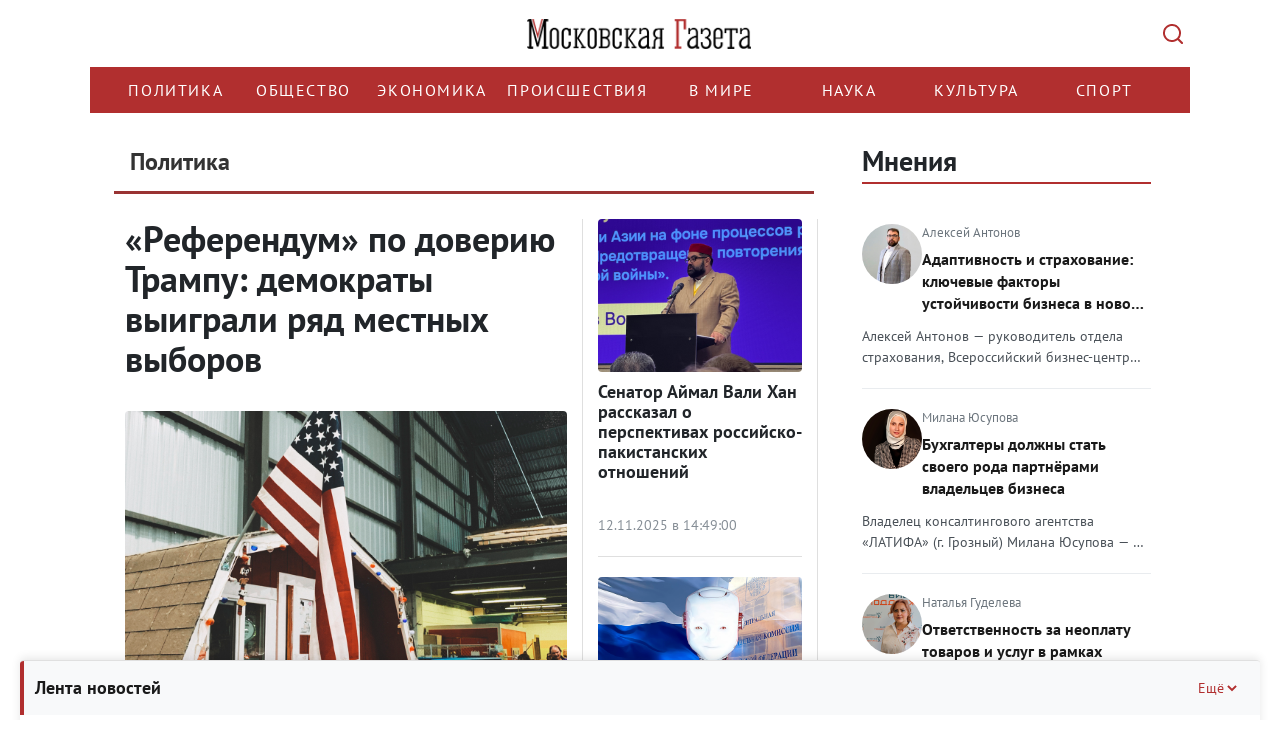

--- FILE ---
content_type: text/html; charset=UTF-8
request_url: https://mskgazeta.ru/politika/page/112
body_size: 18238
content:
<!DOCTYPE html>
<html>
<head>
<meta charset="utf-8" >
<!--[if lt IE 9]><script src="http://html5shiv.googlecode.com/svn/trunk/html5.js"></script><![endif]-->



            <title>Новости политики</title><script src="/lib/min/g=js"></script>

<link rel="stylesheet" href="/lib/min/g=css" type="text/css" />

    <meta name="keywords" content="" >
<meta name="description" content="" >
<meta property="og:title" content=" | Новости политики">
<meta property="og:image" content="http://mskgazeta.ru">


<meta name="viewport" content="width=device-width">
<meta name="yandex-verification" content="9b4343206ad88880" />
<meta name="google-site-verification" content="CZ2aGCFvE7NMceYFxjgxzkBi92yTitoCdpFbWOZ7vWQ" >
<meta name="google-site-verification" content="-VGSIWPBk_HvMsGsqPIy3echNZ7iLkUupi5Ap6owis0" >

<!--ПБ-->
<meta name="google-site-verification" content="5Nx4KNRB120mO0Ag9koS8KNhjfcb0SEgJ6T88sUB720" />
<link href="/bootstrap/css/bootstrap.css" rel="stylesheet">
<link href="/theme/style.css" rel="stylesheet">
<script src="https://ajax.googleapis.com/ajax/libs/jquery/1.11.3/jquery.min.js"></script>
<script src="/bootstrap/js/bootstrap.min.js"></script>
<script src="/theme/js/data_time.js"></script>
<link rel="shortcut icon" href="/favicon.ico" type="image/x-icon">
<!--[if lt IE 9]>
<script src="https://oss.maxcdn.com/html5shiv/3.7.2/html5shiv.min.js"></script>
<script src="https://oss.maxcdn.com/respond/1.4.2/respond.min.js"></script>
<![endif]-->

<link type="text/css" href="/theme/jquery.jscrollpane.css" rel="stylesheet" media="all" />
<script type="text/javascript" src="/theme/js/jquery.mousewheel.js"></script>
<script type="text/javascript" src="/theme/js/jquery.jscrollpane.min.js"></script>

<!-- Yandex.RTB -->
<script>window.yaContextCb=window.yaContextCb||[]</script>
<script src="https://yandex.ru/ads/system/context.js" async></script>

<script src="https://yastatic.net/share2/share.js" async></script>



<script>
$(document).ready(function(){
	$('.in_text').hide();
	$('.btn').click(function(){
        var $this   = $(this);
        var $input  = $this.siblings('.in_text');

        try {
            $input.toggle("slide", {
                direction: "right"
            }, 1000);
        } catch (e) {}

        if (!$input.val()) {
            return false
        }
    });

});
</script>
<script>
window.onload = function() {
        function itog() {
        let elem = document.getElementById("yandex_rtb_R-A-263972-7");
        if (elem) {
            elem.style.maxWidth = "100%";
            elem.style.overflow = "hidden";
        }

    }
    setTimeout(itog, 100);
}
</script>
<link rel="stylesheet" href="/theme/rediz-css-12.25.css">
<script >var __baseAdress="http://mskgazeta.ru"</script></head>
<body>
<!-- see -->
<div class="wrapper">
   <header class="header"><div class="container">
    <div class="row">
        <div class="col-12 logo-head">
            <a href="/" class="logo"></a>
            <button class="search-btn" type="submit" value=""></button>
        </div>
        <div class="col-12 search-head">
            <div class="search_box hidden">
                <div class="wrap">
                    <form action="/search.html" method="POST">
                        <input name="search" class="in_text" type="text" placeholder="Поиск..." value="">
                        <input class="btn" type="submit" value="Найти">
                    </form>
                    <div class="close-mobile-container">
				        <button class="close-mobile-container__btn" type="" value="">
				            <svg width="14" height="14" viewBox="0 0 14 14" fill="none">
				                <path d="M12.2929 0.292893C12.6834 -0.0976311 13.3164 -0.0976311 13.707 0.292893C14.0975 0.683418 14.0975 1.31643 13.707 1.70696L8.41399 6.99992L13.707 12.2929C14.0975 12.6834 14.0975 13.3164 13.707 13.707C13.3164 14.0975 12.6834 14.0975 12.2929 13.707L6.99992 8.41399L1.70696 13.707C1.31643 14.0975 0.683418 14.0975 0.292893 13.707C-0.0976311 13.3164 -0.0976311 12.6834 0.292893 12.2929L5.58586 6.99992L0.292893 1.70696C-0.0976311 1.31643 -0.0976311 0.683418 0.292893 0.292893C0.683418 -0.0976311 1.31643 -0.0976311 1.70696 0.292893L6.99992 5.58586L12.2929 0.292893Z" fill="#ADB5BD"/>
				            </svg>
				        </button>  
				    </div>
                </div>
            </div>
        </div>
        <div class="col-12 menu-head">
            <div class="row">
                <div class="col-12 bg_nav1">
				    <div class="nav_main">
				        <div class="menu-wrapper">
				            <ul class="nav menu navbar-nav nav-head">
				                <li class="active"><a href="/politika">Политика</a></li>
	<li class=""><a href="/obshchestvo">Общество</a></li>
	<li class=""><a href="/ekonomika">Экономика</a></li>
	<li class=""><a href="/proisshestviia">Происшествия </a></li>
	<li class=""><a href="/v-mire">В мире</a></li>
	<li class=""><a href="/nauka">Наука</a></li>
	<li class=""><a href="/kultura">Культура</a></li>
	<li class=""><a href="/sport">Спорт</a></li>
				            </ul>
				        </div>
				    </div>
				</div>
                <div class="col-12 search_box_it">
                    
                </div>
            </div>
        </div>
    </div>
</div>
<script>clock();</script>
<script>
    $(function()
    {
        $('.scroll-pane').jScrollPane();
    });
</script>
<script>
$(document).ready(function() {
    $('.menu-wrapper').on('wheel', function(e) {
        e.preventDefault();
        e.stopPropagation();
        
        // Получаем направление прокрутки
        var delta = e.originalEvent.deltaY || e.originalEvent.detail || e.originalEvent.wheelDelta;
        
        // Прокручиваем горизонтально
        this.scrollLeft += delta;
        
        return false;
    });
});
</script></header><!-- .header-->
   <div class="middle">
   <div class="container">
       <div class="row">
           <!-- no page /adminka -->
                 <main class="content col-lg-8 col-md-8 col-sm-8 col-xs-12">
           
           
           
           <!---->
              <!--<i class="fa-sharp fa-solid fa-bolt"></i>-->
              <div class="main_news_box">
        <div class="title">Политика</div>

                    <div class="row news-block-2 category-test">
                
                                        <div class="col-lg-8 nbl">
                        <div class="blc2-n">
                            <h2 class="blc-h">
                                <a href="/politika/referendum-po-doveriyu-trampu-demokraty-vyigrali-ryad-mestnyh-vyborov-15627.html">«Референдум» по доверию Трампу: демократы выиграли ряд местных выборов</a></h2>
                            <div class="blc1-photo">
                                <div class="news-categories">
                                    
                                    
                                    
                                    <span class="empty-block">&nbsp;</span>
                                </div>
                                <a href="/politika/referendum-po-doveriyu-trampu-demokraty-vyigrali-ryad-mestnyh-vyborov-15627.html">
                                                                            <img
                                                class="blc-photo"
                                                src="/theme/upload/9b1ca8967f9660c7caf42ec4973259b4.jpg"
                                                title="«Референдум» по доверию Трампу: демократы выиграли ряд местных выборов"
                                                alt="«Референдум» по доверию Трампу: демократы выиграли ряд местных выборов">
                                                                    </a>
                            </div>
                            <p class="crop-height">В американской политике традиционно преподносят результаты местных и региональных выборов как оценку работы федеральных ...</p>
                            <div class="blc-date">18.11.2025 в 14:24:00</div>
                        </div>
                    </div>
                    <div class="col-lg-4 nbr">
                    
                                        
                    
                
                    
                    
                                            <div class="blc2-n">
                            <div class="blc1-photo">
                                <a href="/politika/senator-ajmal-vali-han-rasskazal-o-perspektivah-rossijsko-pakistanskih-otnoshenij-15605.html">
                                                                            <img
                                                class="blc-photo"
                                                src="/theme/upload/3bc0d8170407547893355e94a38adbc0.jpeg"
                                                title="Сенатор Аймал Вали Хан рассказал о перспективах российско-пакистанских отношений"
                                                alt="Сенатор Аймал Вали Хан рассказал о перспективах российско-пакистанских отношений">
                                                                    </a>
                            </div>
                            <h2 class="blc-h"><a href="/politika/senator-ajmal-vali-han-rasskazal-o-perspektivah-rossijsko-pakistanskih-otnoshenij-15605.html">Сенатор Аймал Вали Хан рассказал о перспективах российско-пакистанских отношений</a></h2>
                            <div class="news-categories">
                                
                                
                                
                                <span class="empty-block">&nbsp;</span>
                            </div>
                            <div class="blc-date">12.11.2025 в 14:49:00</div>
                        </div>
                    
                
                    
                    
                                            <div class="blc2-n">
                            <div class="blc1-photo">
                                <a href="/politika/rossijskuyu-politiku-zhdet-aktivnoe-vnedrenie-nejrosetej-15564.html">
                                                                            <img
                                                class="blc-photo"
                                                src="/theme/upload/363dd9e37af20346c182bd1a638048bf.jpg"
                                                title="Российскую политику ждёт активное внедрение нейросетей"
                                                alt="Российскую политику ждёт активное внедрение нейросетей">
                                                                    </a>
                            </div>
                            <h2 class="blc-h"><a href="/politika/rossijskuyu-politiku-zhdet-aktivnoe-vnedrenie-nejrosetej-15564.html">Российскую политику ждёт активное внедрение нейросетей</a></h2>
                            <div class="news-categories">
                                
                                
                                
                                <span class="empty-block">&nbsp;</span>
                            </div>
                            <div class="blc-date">01.11.2025 в 21:45:00</div>
                        </div>
                    
                                </div>
            </div>
        
    </div>


    <div class="news_category">
        <div class="title">Новости политики</div>
    </div>
    <div class="news_cat_box">
        <ul class="flex">
                            <li class="col-lg-4 col-md-4 col-sm-4 col-xs-12">
                    <div>
                        <div class="img_news">
                            <a href="/politika/pozvolit-li-lukashenko-putinu-zanyat-post-v-soyuznom-gosudarstve-.html"
                               title="Позволит ли Лукашенко Путину занять пост в Союзном государстве?" title="Самосуд на  дорогах">
                                                            </a>
                        </div>
                        <h4 class="title_news_cat"><a
                                    href="/politika/pozvolit-li-lukashenko-putinu-zanyat-post-v-soyuznom-gosudarstve-.html"
                                    title="Позволит ли Лукашенко Путину занять пост в Союзном государстве?"
                                    title="Позволит ли Лукашенко Путину занять пост в Союзном государстве?">Позволит ли Лукашенко Путину занять пост в Союзном государстве?</a>
                        </h4>
                        <div class="news-categories">
                            
                            
                            
                            <span class="empty-block">&nbsp;</span>
                        </div>
                        <div class="cont"
                             title="Пока гарантами от экспансии России в братскую Белоруссию ее лидер считает, как ни удивительно, страны НАТО
">Пока гарантами от экспансии России в братскую Белоруссию ее лидер считает, как ни удивительно, страны НАТО
...</div>
                        <div class="it">
                            <div class="br"></div>
                            <div class="date">25.12.2019 в 17:43:00</div>
                            <div class="see">9277</div>
                        </div>
                    </div>
                </li>
                            <li class="col-lg-4 col-md-4 col-sm-4 col-xs-12">
                    <div>
                        <div class="img_news">
                            <a href="/politika/moskva-nachala-podgotovku-k-konkursam-na-postavku-pitaniya-dlya-gorodskih-bol-nic.html"
                               title="Москва начала подготовку к конкурсам на поставку питания для городских больниц" title="Самосуд на  дорогах">
                                                            </a>
                        </div>
                        <h4 class="title_news_cat"><a
                                    href="/politika/moskva-nachala-podgotovku-k-konkursam-na-postavku-pitaniya-dlya-gorodskih-bol-nic.html"
                                    title="Москва начала подготовку к конкурсам на поставку питания для городских больниц"
                                    title="Москва начала подготовку к конкурсам на поставку питания для городских больниц">Москва начала подготовку к конкурсам на поставку питания для городских больниц</a>
                        </h4>
                        <div class="news-categories">
                            
                            
                            
                            <span class="empty-block">&nbsp;</span>
                        </div>
                        <div class="cont"
                             title="20 декабря состоялась встреча заказчиков и потенциальных исполнителей контрактов на поставку питания в столичные больницы
">20 декабря состоялась встреча заказчиков и потенциальных исполнителей контрактов на поставку питания в столичные больниц...</div>
                        <div class="it">
                            <div class="br"></div>
                            <div class="date">20.12.2019 в 17:02:00</div>
                            <div class="see">3940</div>
                        </div>
                    </div>
                </li>
                            <li class="col-lg-4 col-md-4 col-sm-4 col-xs-12">
                    <div>
                        <div class="img_news">
                            <a href="/politika/putin-uhodit-ili-ostaetsya-do-2036-goda-.html"
                               title="Путин уходит или остается до 2036 года? " title="Самосуд на  дорогах">
                                                            </a>
                        </div>
                        <h4 class="title_news_cat"><a
                                    href="/politika/putin-uhodit-ili-ostaetsya-do-2036-goda-.html"
                                    title="Путин уходит или остается до 2036 года? "
                                    title="Путин уходит или остается до 2036 года? ">Путин уходит или остается до 2036 года? </a>
                        </h4>
                        <div class="news-categories">
                            
                            
                            
                            <span class="empty-block">&nbsp;</span>
                        </div>
                        <div class="cont"
                             title="Эксперты не исключают, что на своей пресс-конференции президент дал сигнал о реальной подготовке к транзиту власти
">Эксперты не исключают, что на своей пресс-конференции президент дал сигнал о реальной подготовке к транзиту власти
...</div>
                        <div class="it">
                            <div class="br"></div>
                            <div class="date">20.12.2019 в 16:37:00</div>
                            <div class="see">8061</div>
                        </div>
                    </div>
                </li>
                            <li class="col-lg-4 col-md-4 col-sm-4 col-xs-12">
                    <div>
                        <div class="img_news">
                            <a href="/politika/krasnaya-cherta-dlya-gubernatora-v-tambovskoj-oblasti-sryvayutsya-sroki-sdachi-social-nyh-ob-ektov.html"
                               title="Красная черта для губернатора: в Тамбовской области срываются сроки сдачи социальных объектов" title="Самосуд на  дорогах">
                                                            </a>
                        </div>
                        <h4 class="title_news_cat"><a
                                    href="/politika/krasnaya-cherta-dlya-gubernatora-v-tambovskoj-oblasti-sryvayutsya-sroki-sdachi-social-nyh-ob-ektov.html"
                                    title="Красная черта для губернатора: в Тамбовской области срываются сроки сдачи социальных объектов"
                                    title="Красная черта для губернатора: в Тамбовской области срываются сроки сдачи социальных объектов">Красная черта для губернатора: в Тамбовской области срываются сроки сдачи социальных объектов</a>
                        </h4>
                        <div class="news-categories">
                            
                            
                            
                            <span class="empty-block">&nbsp;</span>
                        </div>
                        <div class="cont"
                             title="Доверят ли Александру Никитину федеральные миллиарды на строительство детских садов?
">Доверят ли Александру Никитину федеральные миллиарды на строительство детских садов?
</div>
                        <div class="it">
                            <div class="br"></div>
                            <div class="date">19.12.2019 в 15:11:00</div>
                            <div class="see">14259</div>
                        </div>
                    </div>
                </li>
                            <li class="col-lg-4 col-md-4 col-sm-4 col-xs-12">
                    <div>
                        <div class="img_news">
                            <a href="/politika/uluchshenie-otnosheniya-rossiyan-k-ssha-vyzvali-chm-po-futbolu-i-protestnye-akcii-.html"
                               title="Улучшение отношения россиян к США вызвали ЧМ по футболу и протестные акции?" title="Самосуд на  дорогах">
                                                            </a>
                        </div>
                        <h4 class="title_news_cat"><a
                                    href="/politika/uluchshenie-otnosheniya-rossiyan-k-ssha-vyzvali-chm-po-futbolu-i-protestnye-akcii-.html"
                                    title="Улучшение отношения россиян к США вызвали ЧМ по футболу и протестные акции?"
                                    title="Улучшение отношения россиян к США вызвали ЧМ по футболу и протестные акции?">Улучшение отношения россиян к США вызвали ЧМ по футболу и протестные акции?</a>
                        </h4>
                        <div class="news-categories">
                            
                            
                            
                            <span class="empty-block">&nbsp;</span>
                        </div>
                        <div class="cont"
                             title="Количество друзей Запада среди россиян выросло вдвое за последние полтора года
">Количество друзей Запада среди россиян выросло вдвое за последние полтора года
</div>
                        <div class="it">
                            <div class="br"></div>
                            <div class="date">17.12.2019 в 16:50:00</div>
                            <div class="see">4705</div>
                        </div>
                    </div>
                </li>
                            <li class="col-lg-4 col-md-4 col-sm-4 col-xs-12">
                    <div>
                        <div class="img_news">
                            <a href="/politika/kprf-osmelela-i-potrebovala-otstavki-putina-.html"
                               title="КПРФ осмелела и потребовала отставки Путина " title="Самосуд на  дорогах">
                                                            </a>
                        </div>
                        <h4 class="title_news_cat"><a
                                    href="/politika/kprf-osmelela-i-potrebovala-otstavki-putina-.html"
                                    title="КПРФ осмелела и потребовала отставки Путина "
                                    title="КПРФ осмелела и потребовала отставки Путина ">КПРФ осмелела и потребовала отставки Путина </a>
                        </h4>
                        <div class="news-categories">
                            
                            
                            
                            <span class="empty-block">&nbsp;</span>
                        </div>
                        <div class="cont"
                             title="Власть спровоцировала левых &laquo;топорной работой&raquo;, уверены эксперты
">Власть спровоцировала левых &laquo;топорной работой&raquo;, уверены эксперты
</div>
                        <div class="it">
                            <div class="br"></div>
                            <div class="date">16.12.2019 в 17:50:00</div>
                            <div class="see">120650</div>
                        </div>
                    </div>
                </li>
                            <li class="col-lg-4 col-md-4 col-sm-4 col-xs-12">
                    <div>
                        <div class="img_news">
                            <a href="/politika/slabunova-i-rybakov-pomenyalis-mestami.html"
                               title="Слабунова и Рыбаков поменялись местами" title="Самосуд на  дорогах">
                                                            </a>
                        </div>
                        <h4 class="title_news_cat"><a
                                    href="/politika/slabunova-i-rybakov-pomenyalis-mestami.html"
                                    title="Слабунова и Рыбаков поменялись местами"
                                    title="Слабунова и Рыбаков поменялись местами">Слабунова и Рыбаков поменялись местами</a>
                        </h4>
                        <div class="news-categories">
                            
                            
                            
                            <span class="empty-block">&nbsp;</span>
                        </div>
                        <div class="cont"
                             title="По итогам съезда в партии &laquo;Яблоко&raquo; произошли кадровые перестановки
">По итогам съезда в партии &laquo;Яблоко&raquo; произошли кадровые перестановки
</div>
                        <div class="it">
                            <div class="br"></div>
                            <div class="date">15.12.2019 в 19:08:00</div>
                            <div class="see">37657</div>
                        </div>
                    </div>
                </li>
                            <li class="col-lg-4 col-md-4 col-sm-4 col-xs-12">
                    <div>
                        <div class="img_news">
                            <a href="/politika/nikolaj-rybakov-mozhet-smenit-emiliyu-slabunovu-na-postu-predsedatelya-partii-yabloko.html"
                               title="Николай Рыбаков может сменить Эмилию Слабунову на посту председателя партии «Яблоко»" title="Самосуд на  дорогах">
                                                            </a>
                        </div>
                        <h4 class="title_news_cat"><a
                                    href="/politika/nikolaj-rybakov-mozhet-smenit-emiliyu-slabunovu-na-postu-predsedatelya-partii-yabloko.html"
                                    title="Николай Рыбаков может сменить Эмилию Слабунову на посту председателя партии «Яблоко»"
                                    title="Николай Рыбаков может сменить Эмилию Слабунову на посту председателя партии «Яблоко»">Николай Рыбаков может сменить Эмилию Слабунову на посту председателя партии «Яблоко»</a>
                        </h4>
                        <div class="news-categories">
                            
                            
                            
                            <span class="empty-block">&nbsp;</span>
                        </div>
                        <div class="cont"
                             title="Об этом &laquo;Московской газете&raquo; рассказали участники XXI съезда политической партии
">Об этом &laquo;Московской газете&raquo; рассказали участники XXI съезда политической партии
...</div>
                        <div class="it">
                            <div class="br"></div>
                            <div class="date">14.12.2019 в 15:37:00</div>
                            <div class="see">6521</div>
                        </div>
                    </div>
                </li>
                            <li class="col-lg-4 col-md-4 col-sm-4 col-xs-12">
                    <div>
                        <div class="img_news">
                            <a href="/politika/libo-bezrabotnye-libo-devochki-po-vyzovu-deputat-mosgordumy-vyskazalas-o-kollegah-po-cehu-.html"
                               title="«Либо безработные, либо «девочки по вызову»: депутат Мосгордумы высказалась о коллегах по «цеху» " title="Самосуд на  дорогах">
                                                            </a>
                        </div>
                        <h4 class="title_news_cat"><a
                                    href="/politika/libo-bezrabotnye-libo-devochki-po-vyzovu-deputat-mosgordumy-vyskazalas-o-kollegah-po-cehu-.html"
                                    title="«Либо безработные, либо «девочки по вызову»: депутат Мосгордумы высказалась о коллегах по «цеху» "
                                    title="«Либо безработные, либо «девочки по вызову»: депутат Мосгордумы высказалась о коллегах по «цеху» ">«Либо безработные, либо «девочки по вызову»: депутат Мосгордумы высказалась о коллегах по «цеху» </a>
                        </h4>
                        <div class="news-categories">
                            
                            
                            
                            <span class="empty-block">&nbsp;</span>
                        </div>
                        <div class="cont"
                             title="Депутат Мосгордумы Людмила Стебенкова прокомментировала инцидент в Саратовской областной Думе
">Депутат Мосгордумы Людмила Стебенкова прокомментировала инцидент в Саратовской областной Думе
</div>
                        <div class="it">
                            <div class="br"></div>
                            <div class="date">14.12.2019 в 13:40:00</div>
                            <div class="see">9005</div>
                        </div>
                    </div>
                </li>
                            <li class="col-lg-4 col-md-4 col-sm-4 col-xs-12">
                    <div>
                        <div class="img_news">
                            <a href="/politika/putin-posle-devyati-let-na-rukovodyashej-rabote-nastupaet-estestvennyj-process-rotacii.html"
                               title="Путин: после девяти лет на руководящей работе наступает «естественный процесс ротации»" title="Самосуд на  дорогах">
                                                            </a>
                        </div>
                        <h4 class="title_news_cat"><a
                                    href="/politika/putin-posle-devyati-let-na-rukovodyashej-rabote-nastupaet-estestvennyj-process-rotacii.html"
                                    title="Путин: после девяти лет на руководящей работе наступает «естественный процесс ротации»"
                                    title="Путин: после девяти лет на руководящей работе наступает «естественный процесс ротации»">Путин: после девяти лет на руководящей работе наступает «естественный процесс ротации»</a>
                        </h4>
                        <div class="news-categories">
                            
                            
                            
                            <span class="empty-block">&nbsp;</span>
                        </div>
                        <div class="cont"
                             title="Президент говорил не про себя. Учитывая, что сам он дважды превысил этот срок, его фраза получилась двусмысленной
">Президент говорил не про себя. Учитывая, что сам он дважды превысил этот срок, его фраза получилась двусмысленной
...</div>
                        <div class="it">
                            <div class="br"></div>
                            <div class="date">11.12.2019 в 17:22:00</div>
                            <div class="see">5415</div>
                        </div>
                    </div>
                </li>
                            <li class="col-lg-4 col-md-4 col-sm-4 col-xs-12">
                    <div>
                        <div class="img_news">
                            <a href="/politika/na-fone-sluhov-o-sozdanii-posta-dlya-putina-v-soyuznom-gosudarstve-rossiyane-druzhno-vyskazalis-za-pravku-konstitucii.html"
                               title="На фоне слухов о создании поста для Путина в союзном государстве россияне дружно высказались за правку Конституции" title="Самосуд на  дорогах">
                                                            </a>
                        </div>
                        <h4 class="title_news_cat"><a
                                    href="/politika/na-fone-sluhov-o-sozdanii-posta-dlya-putina-v-soyuznom-gosudarstve-rossiyane-druzhno-vyskazalis-za-pravku-konstitucii.html"
                                    title="На фоне слухов о создании поста для Путина в союзном государстве россияне дружно высказались за правку Конституции"
                                    title="На фоне слухов о создании поста для Путина в союзном государстве россияне дружно высказались за правку Конституции">На фоне слухов о создании поста для Путина в союзном государстве россияне дружно высказались за правку Конституции</a>
                        </h4>
                        <div class="news-categories">
                            
                            
                            
                            <span class="empty-block">&nbsp;</span>
                        </div>
                        <div class="cont"
                             title="Власти могут интерпретировать запрос на перемены как одобрение реформы структуры власти с переводом центра принятия решения в структуры Союзного государства
">Власти могут интерпретировать запрос на перемены как одобрение реформы структуры власти с переводом центра принятия реше...</div>
                        <div class="it">
                            <div class="br"></div>
                            <div class="date">09.12.2019 в 16:12:00</div>
                            <div class="see">6342</div>
                        </div>
                    </div>
                </li>
                            <li class="col-lg-4 col-md-4 col-sm-4 col-xs-12">
                    <div>
                        <div class="img_news">
                            <a href="/politika/lishitsya-li-partbileta-za-porochashuyu-svyaz-deputat-mosgordumy-ot-kprf-.html"
                               title="Лишится ли партбилета «за порочащую связь» депутат Мосгордумы от КПРФ?" title="Самосуд на  дорогах">
                                                            </a>
                        </div>
                        <h4 class="title_news_cat"><a
                                    href="/politika/lishitsya-li-partbileta-za-porochashuyu-svyaz-deputat-mosgordumy-ot-kprf-.html"
                                    title="Лишится ли партбилета «за порочащую связь» депутат Мосгордумы от КПРФ?"
                                    title="Лишится ли партбилета «за порочащую связь» депутат Мосгордумы от КПРФ?">Лишится ли партбилета «за порочащую связь» депутат Мосгордумы от КПРФ?</a>
                        </h4>
                        <div class="news-categories">
                            
                            
                            
                            <span class="empty-block">&nbsp;</span>
                        </div>
                        <div class="cont"
                             title="По мнению лидера партии Геннадия Зюганова, пригласив либеральных политиков на круглый стол в МГД, Шувалова организовала провокацию
">По мнению лидера партии Геннадия Зюганова, пригласив либеральных политиков на круглый стол в МГД, Шувалова организовала ...</div>
                        <div class="it">
                            <div class="br"></div>
                            <div class="date">09.12.2019 в 15:04:00</div>
                            <div class="see">6809</div>
                        </div>
                    </div>
                </li>
                    </ul>
    </div>
    <div class="row">
        <div class="col-lg-12 col-md-12 col-sm-12 col-xs-12">
            <div class="pag_news">
                                                            <a href="/politika/page/1">1</a>
                                                                                <a href="/politika/page/2">2</a>
                                                                                <a href="/politika/page/3">3</a>
                                                                                <a href="/politika/page/4">4</a>
                                                                                <a href="/politika/page/5">5</a>
                                                                                <a href="/politika/page/6">6</a>
                                                                                <a href="/politika/page/7">7</a>
                                                                                <a href="/politika/page/8">8</a>
                                                                                <a href="/politika/page/9">9</a>
                                                                                <a href="/politika/page/10">10</a>
                                                                                <a href="/politika/page/11">11</a>
                                                                                <a href="/politika/page/12">12</a>
                                                                                <a href="/politika/page/13">13</a>
                                                                                <a href="/politika/page/14">14</a>
                                                                                <a href="/politika/page/15">15</a>
                                                                                <a href="/politika/page/16">16</a>
                                                                                <a href="/politika/page/17">17</a>
                                                                                <a href="/politika/page/18">18</a>
                                                                                <a href="/politika/page/19">19</a>
                                                                                <a href="/politika/page/20">20</a>
                                                                                <a href="/politika/page/21">21</a>
                                                                                <a href="/politika/page/22">22</a>
                                                                                <a href="/politika/page/23">23</a>
                                                                                <a href="/politika/page/24">24</a>
                                                                                <a href="/politika/page/25">25</a>
                                                                                <a href="/politika/page/26">26</a>
                                                                                <a href="/politika/page/27">27</a>
                                                                                <a href="/politika/page/28">28</a>
                                                                                <a href="/politika/page/29">29</a>
                                                                                <a href="/politika/page/30">30</a>
                                                                                <a href="/politika/page/31">31</a>
                                                                                <a href="/politika/page/32">32</a>
                                                                                <a href="/politika/page/33">33</a>
                                                                                <a href="/politika/page/34">34</a>
                                                                                <a href="/politika/page/35">35</a>
                                                                                <a href="/politika/page/36">36</a>
                                                                                <a href="/politika/page/37">37</a>
                                                                                <a href="/politika/page/38">38</a>
                                                                                <a href="/politika/page/39">39</a>
                                                                                <a href="/politika/page/40">40</a>
                                                                                <a href="/politika/page/41">41</a>
                                                                                <a href="/politika/page/42">42</a>
                                                                                <a href="/politika/page/43">43</a>
                                                                                <a href="/politika/page/44">44</a>
                                                                                <a href="/politika/page/45">45</a>
                                                                                <a href="/politika/page/46">46</a>
                                                                                <a href="/politika/page/47">47</a>
                                                                                <a href="/politika/page/48">48</a>
                                                                                <a href="/politika/page/49">49</a>
                                                                                <a href="/politika/page/50">50</a>
                                                                                <a href="/politika/page/51">51</a>
                                                                                <a href="/politika/page/52">52</a>
                                                                                <a href="/politika/page/53">53</a>
                                                                                <a href="/politika/page/54">54</a>
                                                                                <a href="/politika/page/55">55</a>
                                                                                <a href="/politika/page/56">56</a>
                                                                                <a href="/politika/page/57">57</a>
                                                                                <a href="/politika/page/58">58</a>
                                                                                <a href="/politika/page/59">59</a>
                                                                                <a href="/politika/page/60">60</a>
                                                                                <a href="/politika/page/61">61</a>
                                                                                <a href="/politika/page/62">62</a>
                                                                                <a href="/politika/page/63">63</a>
                                                                                <a href="/politika/page/64">64</a>
                                                                                <a href="/politika/page/65">65</a>
                                                                                <a href="/politika/page/66">66</a>
                                                                                <a href="/politika/page/67">67</a>
                                                                                <a href="/politika/page/68">68</a>
                                                                                <a href="/politika/page/69">69</a>
                                                                                <a href="/politika/page/70">70</a>
                                                                                <a href="/politika/page/71">71</a>
                                                                                <a href="/politika/page/72">72</a>
                                                                                <a href="/politika/page/73">73</a>
                                                                                <a href="/politika/page/74">74</a>
                                                                                <a href="/politika/page/75">75</a>
                                                                                <a href="/politika/page/76">76</a>
                                                                                <a href="/politika/page/77">77</a>
                                                                                <a href="/politika/page/78">78</a>
                                                                                <a href="/politika/page/79">79</a>
                                                                                <a href="/politika/page/80">80</a>
                                                                                <a href="/politika/page/81">81</a>
                                                                                <a href="/politika/page/82">82</a>
                                                                                <a href="/politika/page/83">83</a>
                                                                                <a href="/politika/page/84">84</a>
                                                                                <a href="/politika/page/85">85</a>
                                                                                <a href="/politika/page/86">86</a>
                                                                                <a href="/politika/page/87">87</a>
                                                                                <a href="/politika/page/88">88</a>
                                                                                <a href="/politika/page/89">89</a>
                                                                                <a href="/politika/page/90">90</a>
                                                                                <a href="/politika/page/91">91</a>
                                                                                <a href="/politika/page/92">92</a>
                                                                                <a href="/politika/page/93">93</a>
                                                                                <a href="/politika/page/94">94</a>
                                                                                <a href="/politika/page/95">95</a>
                                                                                <a href="/politika/page/96">96</a>
                                                                                <a href="/politika/page/97">97</a>
                                                                                <a href="/politika/page/98">98</a>
                                                                                <a href="/politika/page/99">99</a>
                                                                                <a href="/politika/page/100">100</a>
                                                                                <a href="/politika/page/101">101</a>
                                                                                <a href="/politika/page/102">102</a>
                                                                                <a href="/politika/page/103">103</a>
                                                                                <a href="/politika/page/104">104</a>
                                                                                <a href="/politika/page/105">105</a>
                                                                                <a href="/politika/page/106">106</a>
                                                                                <a href="/politika/page/107">107</a>
                                                                                <a href="/politika/page/108">108</a>
                                                                                <a href="/politika/page/109">109</a>
                                                                                <a href="/politika/page/110">110</a>
                                                                                <a href="/politika/page/111">111</a>
                                                                                    <a class="prew" href="/politika/page/111"></a>
                                                    <span>112</span>
                                                            <a class="next" href="/politika/page/113"></a>
                                                                                        <a href="/politika/page/113">113</a>
                                                                                <a href="/politika/page/114">114</a>
                                                                                <a href="/politika/page/115">115</a>
                                                                                <a href="/politika/page/116">116</a>
                                                                                <a href="/politika/page/117">117</a>
                                                                                <a href="/politika/page/118">118</a>
                                                                                <a href="/politika/page/119">119</a>
                                                                                <a href="/politika/page/120">120</a>
                                                                                <a href="/politika/page/121">121</a>
                                                                                <a href="/politika/page/122">122</a>
                                                                                <a href="/politika/page/123">123</a>
                                                                                <a href="/politika/page/124">124</a>
                                                                                <a href="/politika/page/125">125</a>
                                                                                <a href="/politika/page/126">126</a>
                                                                                <a href="/politika/page/127">127</a>
                                                                                <a href="/politika/page/128">128</a>
                                                                                <a href="/politika/page/129">129</a>
                                                                                <a href="/politika/page/130">130</a>
                                                                                <a href="/politika/page/131">131</a>
                                                                                <a href="/politika/page/132">132</a>
                                                                                <a href="/politika/page/133">133</a>
                                                                                <a href="/politika/page/134">134</a>
                                                                                <a href="/politika/page/135">135</a>
                                                                                <a href="/politika/page/136">136</a>
                                                                                <a href="/politika/page/137">137</a>
                                                                                <a href="/politika/page/138">138</a>
                                                                                <a href="/politika/page/139">139</a>
                                                                                <a href="/politika/page/140">140</a>
                                                                                <a href="/politika/page/141">141</a>
                                                                                <a href="/politika/page/142">142</a>
                                                                                <a href="/politika/page/143">143</a>
                                                                                <a href="/politika/page/144">144</a>
                                                                                <a href="/politika/page/145">145</a>
                                                                                <a href="/politika/page/146">146</a>
                                                                                <a href="/politika/page/147">147</a>
                                                                                <a href="/politika/page/148">148</a>
                                                                                <a href="/politika/page/149">149</a>
                                                                                <a href="/politika/page/150">150</a>
                                                                                <a href="/politika/page/151">151</a>
                                                                                <a href="/politika/page/152">152</a>
                                                                                <a href="/politika/page/153">153</a>
                                                                                <a href="/politika/page/154">154</a>
                                                                                <a href="/politika/page/155">155</a>
                                                                                <a href="/politika/page/156">156</a>
                                                                                <a href="/politika/page/157">157</a>
                                                                                <a href="/politika/page/158">158</a>
                                                                                <a href="/politika/page/159">159</a>
                                                                                <a href="/politika/page/160">160</a>
                                                                                <a href="/politika/page/161">161</a>
                                                                                <a href="/politika/page/162">162</a>
                                                                                <a href="/politika/page/163">163</a>
                                                                                <a href="/politika/page/164">164</a>
                                                                                <a href="/politika/page/165">165</a>
                                                                                <a href="/politika/page/166">166</a>
                                                                                <a href="/politika/page/167">167</a>
                                                                                <a href="/politika/page/168">168</a>
                                                                                <a href="/politika/page/169">169</a>
                                                                                <a href="/politika/page/170">170</a>
                                                                                <a href="/politika/page/171">171</a>
                                                                                <a href="/politika/page/172">172</a>
                                                                                <a href="/politika/page/173">173</a>
                                                </div>
        </div>
    </div>

<script>
    // Для блока "Поделиться"
    const shareHeader = document.getElementById('shareHeader');
    const shareContent = document.getElementById('shareContent');

    // Для блока "Мы в соцсетях"
    const socialHeader = document.getElementById('socialHeader');
    const socialContent = document.getElementById('socialContent');

    shareHeader.addEventListener('click', toggleShare);

    function toggleShare() {
        shareContent.classList.toggle('expanded');
        shareHeader.classList.toggle('expanded');

        // Закрываем Соцсети
        socialContent.classList.remove('expanded');
        socialHeader.classList.remove('expanded');
    }

    socialHeader.addEventListener('click', toggleSocial);

    function toggleSocial() {
        socialContent.classList.toggle('expanded');
        socialHeader.classList.toggle('expanded');

        // Закрываем "Поделиться"
        shareContent.classList.remove('expanded');
        shareHeader.classList.remove('expanded');
    }
</script>

           <!-- no page /adminka -->
                 </main><!-- .content -->
           

           <!-- no page /adminka -->
               <aside class="right-sidebar col-lg-4 col-md-4 col-sm-4 col-xs-12"><!--<div class="soc_box">
    <a target="_blank" href="https://vk.com/mskgazeta" class="it1"></a>
    <a target="_blank" href="https://www.facebook.com/mskgazeta" class="it4"></a>
    <a target="_blank" href="https://twitter.com/mskgazeta" class="it3"></a>
</div>-->

<div class="last_news_box floating-news collapsed" page="1">
    <div class="floating-news-header">
        <p class="title">Лента новостей</p>
        <button class="toggle-btn" aria-label="Свернуть/Ещё">
            Ещё
            <svg width="16" height="16" viewBox="0 0 16 16" fill="none">
                <path d="M4 10L8 6L12 10" stroke="currentColor" stroke-width="2" />
            </svg>
        </button>
    </div>
    <ul class="scroll-pane">
                    <li>
                <div class="news-date-time">
                    16 января 2026, 10:15                </div>
                <h4 >
                    <a href="/politika/novost-bez-kartinki-15810.html"
                       title="Новость без картинки">
                        Новость без картинки                    </a>
                </h4>
                <div class="news-views">
                    <svg width="16" height="16" viewBox="0 0 16 16" fill="currentColor">
                        <path d="M8 3C4.5 3 1.5 5.5 0 8c1.5 2.5 4.5 5 8 5s6.5-2.5 8-5c-1.5-2.5-4.5-5-8-5zm0 8c-1.7 0-3-1.3-3-3s1.3-3 3-3 3 1.3 3 3-1.3 3-3 3zm0-5c-1.1 0-2 .9-2 2s.9 2 2 2 2-.9 2-2-.9-2-2-2z" />
                    </svg>
                    463                </div>
            </li>
                    <li>
                <div class="news-date-time">
                    16 января 2026, 08:13                </div>
                <h4 >
                    <a href="/politika/test-bez-kartinki-15809.html"
                       title="Тест без картинки">
                        Тест без картинки                    </a>
                </h4>
                <div class="news-views">
                    <svg width="16" height="16" viewBox="0 0 16 16" fill="currentColor">
                        <path d="M8 3C4.5 3 1.5 5.5 0 8c1.5 2.5 4.5 5 8 5s6.5-2.5 8-5c-1.5-2.5-4.5-5-8-5zm0 8c-1.7 0-3-1.3-3-3s1.3-3 3-3 3 1.3 3 3-1.3 3-3 3zm0-5c-1.1 0-2 .9-2 2s.9 2 2 2 2-.9 2-2-.9-2-2-2z" />
                    </svg>
                    482                </div>
            </li>
            </ul>
</div><!-- last_news_box -->

<script>
    document.addEventListener('DOMContentLoaded', function() {
        const floatingNews = document.querySelector('.floating-news');
        const header = document.querySelector('.floating-news-header');
        const toggleBtn = document.querySelector('.toggle-btn');

        header.addEventListener('click', function() {
            floatingNews.classList.toggle('collapsed');

            // Меняем текст кнопки
            if (floatingNews.classList.contains('collapsed')) {
                toggleBtn.childNodes[0].textContent = 'Ещё ';
            } else {
                toggleBtn.childNodes[0].textContent = 'Свернуть ';
            }
        });
    });
</script>

<section class="opinions-section">
    <h2 class="opinions-title">
        <a href="/opinions.html">Мнения</a>
    </h2>

                        <article class="opinion-card">
                <a href="/opinion/15">
                <div class="opinion-top">
                    <img src="/theme/upload/dcf11da4086d587d46faafc441e4a2df.jpg" alt="Алексей Антонов" class="opinion-avatar">
                    <div class="opinion-info">
                        <div class="opinion-author">Алексей Антонов</div>
                        <h3 class="opinion-headline">Адаптивность и страхование: ключевые факторы устойчивости бизнеса в новом году</h3>
                    </div>
                </div>
                <p class="opinion-excerpt">Алексей Антонов — руководитель отдела страхования, Всероссийский бизнес-центр (ВБЦ) о тенденциях рынка страхования в 2026 году.

Анализируя феномен «смертности» компаний, я прихожу к выводу, что ее причины часто носят субъективный характер. Речь идет о недооценке рисков, надежде на «авось» и недостатке стратегического планирования. Безусловно, свое влияние оказывают и внешние вызовы: санкционное давление, геополитическая нестабильность, ужесточение регуляторной среды и дисбалансы на рынке труда.
Однако тренды на 2026 год формируют и благоприятные возможности для роста. «Естественный отбор» на рынке будет продолжаться — это объективный закон экономики. В этих условиях фундаментом успеха становятся не столько внешние факторы, сколько внутренние качества компании: гибкость, скорость адаптации, постоянное обучение команды, профессионализм и внедрение лучших мировых практик управления рисками.

Среди таких проверенных столетиями практик — страхование бизнеса. Это не просто формальность, а инструмент стратегического планирования, обеспечивающий уверенность в завтрашнем дне. Современный бизнес сталкивается с множеством непрогнозируемых угроз: от традиционных, таких как пожар или кража, до новых рисков, например, последствий кибератак, техногенных происшествий, атак БПЛА. Наличие комплексного страхового покрытия позволяет не изымать значительные оборотные средства на «черный день» и гарантированно найти ресурсы не только для восстановления, но и для выполнения текущих обязательств перед клиентами и партнерами. Кроме того, страхование решает операционные задачи. Так, страхование торговых поставок защищает от неоплаты поставленного товара, избавляя бизнес от длительных и затратных судебных процессов, экономя время, нервы и финансовые ресурсы.

Главный тренд страхового рынка 2026 года — это тотальная цифровизация, автоматизация процессов и фокус на клиентском опыте. Происходит эволюция взаимоотношений: модель «клиент — страховая компания» трансформируется в более эффективную схему «клиент — профессиональный брокер (маркетплейс)». Этот формат предлагает персональный подход, широкий выбор решений и скорость обслуживания.</p>
                </a>
            </article>
                    <article class="opinion-card">
                <a href="/opinion/11">
                <div class="opinion-top">
                    <img src="/theme/upload/a79cf2607a854da3749f1138443acd51.jpg" alt="Милана Юсупова" class="opinion-avatar">
                    <div class="opinion-info">
                        <div class="opinion-author">Милана Юсупова</div>
                        <h3 class="opinion-headline">Бухгалтеры должны стать своего рода партнёрами владельцев бизнеса</h3>
                    </div>
                </div>
                <p class="opinion-excerpt">Владелец консалтингового агентства «ЛАТИФА» (г. Грозный) Милана Юсупова — о росте спроса на бухгалтерские услуги.

Условия для ведения бизнеса, в том числе в сфере госрегулирования и отчётности, стали сложнее, что стимулирует предпринимателей чаще обращаться за услугами профессиональных бухгалтеров. В ближайшее время такая тенденция, скорее всего, продолжится. 
В течение всего прошлого года аналитики фиксировали рост активности на рынке бухгалтерских услуг. По итогам I полугодия в стране работали более 22 тысяч малых и средних предприятий, занимающихся деятельностью в сфере бухгалтерского учёта. Рост по сравнению с аналогичным периодом 2024 года составил 1,8%, и эта цифра выглядит более значительной, если учитывать, что во многих других сферах происходил спад в категории МСП.

В том, что бизнес стал чаще обращаться за бухгалтерскими услугами на аутсорсе, нет ничего удивительного. В последнее время ФНС ужесточила контроль за законопослушностью бизнеса, и всё больше компаний решают, что безопаснее и удобнее не пытаться выполнять все требования закона самим или нанимать бухгалтера в штат, а обращаться за профессиональными услугами к фирмам, которые постоянно занимаются этими вопросами и имеют высокий уровень экспертности. В таких компаниях с большей вероятностью следят за всеми законодательными изменениями и знают тонкости отчётности, и благодаря этому бизнес может избежать штрафов и других проблем.

В начале 2026 года рост спроса на услуги бухгалтеров продолжится. Это связано с серьёзными изменениями в налоговом законодательстве. С этого года базовая ставка НДС выросла с 20% до 22%, порог ежегодного дохода, ниже которого НДС можно не платить, для компаний на УСН будет поэтапно снижаться с 60 млн рублей до 10 млн рублей, а многие льготы по страховым взносам отменены. Это не только увеличивает издержки бизнеса, но и усложняет налоговое администрирование. 

По данным опросов, проводимых профильными организациями, чуть больше половины бухгалтеров имеют реальный опыт работы с НДС. Остальные либо знают эту сферу только в теории, либо вообще не имеют необходимых компетенций. Поэтому ещё в конце прошлого года важно было оценить, может ли штатный бухгалтер или специалист на аутсорсе, с которым вы сотрудничаете, качественно выполнять такую работу. Если такая оценка не была проведена заранее, я бы рекомендовала сделать это как можно скорее, потому что новые ставки НДС и новый порог доходов, после которого бизнес уже подпадает под этот налог, начали действовать. Очевидно, что на этом фоне будет расти спрос не просто на бухгалтеров, а на квалифицированных специалистов, у которых есть нужные знания и опыт.

Многим компаниям в связи с ростом налоговой нагрузки предстоит оптимизировать издержки, максимально сократить необязательные расходы и внимательно проанализировать зарплатный фонд. В идеале бухгалтеры должны стать не просто людьми, подсчитывающими доходы и расходы и вводящими цифры в отчёты, а своего рода партнёрами владельцев бизнеса, которые могут проанализировать финансы компании, подсказать, как взаимодействовать с госорганами и какой из доступных режимов налогообложения можно выбрать, чтобы он был максимально выгодным.</p>
                </a>
            </article>
                    <article class="opinion-card">
                <a href="/opinion/10">
                <div class="opinion-top">
                    <img src="/theme/upload/6a2ab149d00b81e5f82075c705ca1334.jpg" alt="Наталья Гуделева" class="opinion-avatar">
                    <div class="opinion-info">
                        <div class="opinion-author">Наталья Гуделева</div>
                        <h3 class="opinion-headline">Ответственность за неоплату товаров и услуг в рамках госзакупок ужесточилась</h3>
                    </div>
                </div>
                <p class="opinion-excerpt">Основатель ООО «Бизнес-Поддержка» Наталья Гуделева назвала своевременным принятие закона, который вводит для заказчиков ответственность за нарушение сроков оплаты товаров и услуг вне зависимости от типа поставщика. 

Раньше ст. 7.30.4 КоАП РФ, в которую теперь внесены поправки, предусматривала административное наказание только в случае задержки оплаты по договору, заключённому с субъектами малого и среднего бизнеса. Теперь штраф от 30 до 50 тыс. рублей для должностных лиц и от 50 до 100 тыс. рублей для юрлиц будет грозить вне зависимости от того, является ли поставщик субъектом МСП. Это решение должно повысить защищённость любого бизнеса и поспособствовать росту конкуренции при закупочных процедурах. 

Если в рамках 44-ФЗ сроки оплаты достаточно жёсткие, то по 223-ФЗ предусмотрены более щадящие условия для заказчиков. Имеют место ситуации серьёзных задержек в оплате. При этом многие поставщики предпочитают не озвучивать факты подобных задержек, опасаясь, что в дальнейшем могут возникнуть трудности при работе с данным заказчиком. Таким образом, бремя неоплат ложится на плечи поставщиков, а учитывая снижение маржинальности в целом, в том числе в связи с увеличением налоговой нагрузки, ростом инфляции и закупочных цен, риски невыполнения последующих контрактов и даже банкротства увеличиваются. Для поставщиков, не входящих в категорию МСП, данная ситуация не менее критична.

Усиление ответственности за несвоевременную оплату заказчиком товаров и услуг является актуальным и востребованным.</p>
                </a>
            </article>
                    <article class="opinion-card">
                <a href="/opinion/9">
                <div class="opinion-top">
                    <img src="/theme/upload/5b0cb6cd1c69cdf2153a11d6cd7a3eee.jpg" alt="Валерий Ивановский" class="opinion-avatar">
                    <div class="opinion-info">
                        <div class="opinion-author">Валерий Ивановский</div>
                        <h3 class="opinion-headline">Эффективна ли реклама, интегрированная в пиратские фильмы</h3>
                    </div>
                </div>
                <p class="opinion-excerpt">Основатель «Московской медиагруппы», психолог Валерий Ивановский — об интеграции рекламы в пиратские копии известных фильмов.

Интеграция рекламы в пиратские копии фильмов вряд ли приведёт к тому эффекту, на который рассчитывают рекламодатели, использующие такие методы. 

Россиянам всё чаще стали попадаться рекламные вставки, встроенные в фильм и даже озвученные голосами персонажей с помощью ИИ. Нередко такие вставки влияют на сюжет и разрушают атмосферу кино. В популярных картинах можно увидеть, как герои спрашивают друг у друга про условия оформления карты какого-нибудь банка или снимают жильё с помощью онлайн-платформ.

Если обратиться к теории рекламы, мы увидим, что предмет, который мы рекламируем, должен соответствовать носителю, на котором эта реклама распространяется. Если мы говорим о вставке рекламы в фильмы, то само понятие пиратского кино имеет негативную коннотацию, ведь пиратство – это захват чего-то, что нам не принадлежит, асоциальная деятельность. Чем более общество развито с нравственной и юридической точек зрения, тем более стигматизирована вся деятельность, связанная с пиратством. И даже если в силу каких-то обстоятельств человек вынужден смотреть пиратский фильм, это не значит, что он одобряет явление в целом. Ведь здесь фактически нарушается связь между трудом и его результатом, поскольку любая деятельность в нормальной ситуации должна вознаграждаться. Таким образом, пиратский фильм вряд ли станет подходящим носителем для рекламы и приведёт к её высокой эффективности.

Любая реклама является цифровым двойником товара или услуги и должна выставлять этот продукт в наиболее благоприятном свете. На этом пути у рекламы есть два этапа: сделать так, чтобы потенциальный покупатель узнал о существовании этого товара или услуги, и затем сформировать такой посыл, чтобы человек решил, что именно этот вариант ему подходит, и купил то, что ему прорекламировали. Реклама, вставленная в пиратский фильм, может достигнуть первой цели – человек узнает, что такой товар есть. Но у меня есть сомнения в том, что в таких условиях человек решит купить именно этот товар. Ведь, как мы уже сказали, само явление «пиратство» воспринимается преимущественно негативно, кроме того, прерывание фильма на рекламу в принципе нарушает сосредоточенность на сюжете и вызывает раздражение, которое обязательно перенесется на предмет рекламы.</p>
                </a>
            </article>
                    <article class="opinion-card">
                <a href="/opinion/8">
                <div class="opinion-top">
                    <img src="/theme/upload/2df4bbbefc6c07d473101ef8ae3fc62f.png" alt="Милан Лазович" class="opinion-avatar">
                    <div class="opinion-info">
                        <div class="opinion-author">Милан Лазович</div>
                        <h3 class="opinion-headline">Дейтон для Боснии 30 лет спустя</h3>
                    </div>
                </div>
                <p class="opinion-excerpt">О том, насколько успешной оказалась модель мира</p>
                </a>
            </article>
            </section>
<!--<div class="mediametrics_box"><script src='//mediametrics.ru/partner/inject/inject.js' type='text/javascript' id='MediaMetricsInject' data-adaptive='true' data-img='true' data-imgsize='90' data-type='img' data-bgcolor='FFFFFF' data-bordercolor='000000' data-linkscolor='232323' data-transparent='true' data-rows='6' data-inline='' data-font='big' data-fontfamily='tahoma' data-border='' data-borderwidth='0' data-alignment='horizontal' data-country='ru' data-site='mmet/mskgazeta_ru'> </script></div>--></aside><!-- .right-sidebar -->
           
       </div>
   </div>
   </div><!-- .middle-->
</div><!-- .wrapper -->
<footer class="footer"><div class="container">
    <div class="row">
	    <div class="footer_wrap col-lg-12 col-md-12 col-sm-12 col-xs-12">
	        <div class="soc_box">
				<!--<a href="https://vk.com/public123794325" class="it1"></a>-->
	            <!--<a href="https://www.facebook.com/mskgazeta.ru/" class="it4"></a>-->
				<!--<a href="https://twitter.com/mskgazeta" class="it3"></a>-->
	        </div>
	        <div class="foot_nav">
	            <ul>
	                <li class="active"><a href="/politika">Политика</a></li>
	<li class=""><a href="/obshchestvo">Общество</a></li>
	<li class=""><a href="/ekonomika">Экономика</a></li>
	<li class=""><a href="/proisshestviia">Происшествия </a></li>
	<li class=""><a href="/v-mire">В мире</a></li>
	<li class=""><a href="/nauka">Наука</a></li>
	<li class=""><a href="/kultura">Культура</a></li>
	<li class=""><a href="/sport">Спорт</a></li>
	                <li class=""><a href="/redaktsiya.html">Редакция</a></li>
	                <li class=""><a href="/reklama.html">Реклама и сотрудничество</a></li>
	                <!--<li class=""><a href="/kursy.html">Курсы и тренинги</a></li>-->
	            </ul>
	        </div>
	        <div class="copy">
	            <p>Свидетельство о регистрации СМИ Эл № ФС77-64649 выдано Федеральной службой по надзору в сфере связи, информационных технологий и массовых коммуникаций (Роскомнадзор) 22 января 2016 года.</p>
	            <p style="/*margin-bottom:38px;*/ margin-bottom:60px;">Использование материалов допускается только с обязательной прямой гиперссылкой на страницу, с которой материал заимствован. 18+</p>
	        </div>
	        <!-- Yandex.Metrika informer --> <div style="text-align:center; display:none;"><a href="https://metrika.yandex.ru/stat/?id=43637854&amp;from=informer" target="_blank" rel="nofollow"><img src="https://informer.yandex.ru/informer/43637854/3_0_FFFFFFFF_EFEFEFFF_0_pageviews" style="width:88px; height:31px; border:0;" alt="Яндекс.Метрика" title="Яндекс.Метрика: данные за сегодня (просмотры, визиты и уникальные посетители)" class="ym-advanced-informer" data-cid="43637854" data-lang="ru" /></a></div> <!-- /Yandex.Metrika informer --> <!-- Yandex.Metrika counter --> <script type="text/javascript" > (function(m,e,t,r,i,k,a){m[i]=m[i]||function(){(m[i].a=m[i].a||[]).push(arguments)}; m[i].l=1*new Date();k=e.createElement(t),a=e.getElementsByTagName(t)[0],k.async=1,k.src=r,a.parentNode.insertBefore(k,a)}) (window, document, "script", "https://mc.yandex.ru/metrika/tag.js", "ym"); ym(43637854, "init", { clickmap:true, trackLinks:true, accurateTrackBounce:true, trackHash:true }); </script> <noscript><div><img src="https://mc.yandex.ru/watch/43637854" style="position:absolute; left:-9999px;" alt="" /></div></noscript> <!-- /Yandex.Metrika counter -->
			<div style="text-align:center; display:none;">
	        <!--LiveInternet counter--><a href="https://www.liveinternet.ru/click"
target="_blank"><img id="licnt4CF7" width="88" height="31" style="border:0" 
title="LiveInternet: показано число просмотров и посетителей за 24 часа"
src="[data-uri]"
alt=""/></a><script>(function(d,s){d.getElementById("licnt4CF7").src=
"https://counter.yadro.ru/hit?t52.6;r"+escape(d.referrer)+
((typeof(s)=="undefined")?"":";s"+s.width+"*"+s.height+"*"+
(s.colorDepth?s.colorDepth:s.pixelDepth))+";u"+escape(d.URL)+
";h"+escape(d.title.substring(0,150))+";"+Math.random()})
(document,screen)</script><!--/LiveInternet-->
			</div>
	    </div>
	    <div class="metr_box col-lg-12 col-md-12 col-sm-12 col-xs-12">
            
	    </div>
	    <div><!--LiveInternet counter--><script type="text/javascript">
new Image().src = "//counter.yadro.ru/hit?r"+
escape(document.referrer)+((typeof(screen)=="undefined")?"":
";s"+screen.width+"*"+screen.height+"*"+(screen.colorDepth?
screen.colorDepth:screen.pixelDepth))+";u"+escape(document.URL)+
";"+Math.random();</script><!--/LiveInternet--></div>
    </div>
</div>
<script>
$('.scroll-pane').bind('mousewheel DOMMouseScroll', function(e) {
    var scrollTo = null;
    if (e.type == 'mousewheel') {
        scrollTo = (e.originalEvent.wheelDelta * -1);
    }
    else if (e.type == 'DOMMouseScroll') {
        scrollTo = 40 * e.originalEvent.detail;
    }
    if (scrollTo) {
        e.preventDefault();
        $(this).scrollTop(scrollTo + $(this).scrollTop());
    }
});
</script>
<script>
  function resizeIframe(obj) {
    obj.style.height = obj.contentWindow.document.body.scrollHeight + 'px';
  }
</script>
<script src="https://kit.fontawesome.com/5e908088bc.js" crossorigin="anonymous"></script>
<script>
  /*$(function()
  {
    $('.scroll-pane').jScrollPane({autoReinitialise: true});
  });
*/
  var block = false;
  var api;
    
    $(function()
    {

        var bars = '.jspHorizontalBar, .jspVerticalBar';
    
        pane = $('.scroll-pane');
        pane.jScrollPane({autoReinitialise: true});
        pane.bind('jsp-scroll-y', function(event, scrollPositionY, isAtTop, isAtBottom){
            var parent = $(this).parent();
            if(parent.hasClass('last_news_box') && isAtBottom && !block){
                var page = parent.attr('page');
                if(page > 0){
                    getLastNewsPage(page, parent);
                }
            }
        });
        apiScroll = pane.data('jsp');
    });
    function getLastNewsPage(page, parent){
        block = true;
        $.ajax({
            type: "POST",
            url: '/active/ajax.php?get-last-news=1',
            data: {page:page},
            async: true,
            success: function(data){
                if(data){
                    apiScroll.getContentPane().append(data);
                    apiScroll.reinitialise();
                    // parent.find('ul .jspPane').append(data);
                    parent.attr('page', parseInt(page)+1);
                }else{
                    parent.attr('page', 0);
                }
                block = false;
            }
        });
    }
</script></footer><!-- .footer -->
        <!--?iaaen aeaai?aeeaia-->
        <!-- Yandex.RTB R-A-263972-7 -->
        <script type="text/javascript">
            (function(w, d, n, s, t) {
                w[n] = w[n] || [];
                w[n].push(function() {
                    Ya.Context.AdvManager.render({
                        blockId: "R-A-263972-7",
                        renderTo: "yandex_rtb_R-A-263972-7",
                        async: true
                    });
                });
                t = d.getElementsByTagName("script")[0];
                s = d.createElement("script");
                s.type = "text/javascript";
                s.src = "//an.yandex.ru/system/context.js";
                s.async = true;
                t.parentNode.insertBefore(s, t);
            })(this, this.document, "yandexContextAsyncCallbacks");
        </script>
        <!--/?iaaen aeaai?aeeaia-->
        <!--Razvorachivanie poiska-->
        <script>
        // Funktsiya dlya pereklyucheniya vidimosti poiska
        function toggleSearch() {
            document.querySelector('.search_box').classList.toggle('hidden');
            $('.in_text').show();
        }

    $('body').click(function (e) {
        console.log(e.target, $(e.target));
        if (!$('.search_box').hasClass('hidden') && !$(e.target).hasClass('search-btn') && !$(e.target).hasClass('in_text')) {
            $('.search_box').addClass('hidden')
        }
    });

        // Dobavlyaem obrabotchik dlya desktop knopki
        document.querySelector('.search-btn').addEventListener('click', toggleSearch);

        // Dobavlyaem obrabotchik dlya mobile knopki
        document.querySelector('.close-mobile-container__btn').addEventListener('click', toggleSearch);
                </script>
        </body>
</html>

--- FILE ---
content_type: text/css
request_url: https://mskgazeta.ru/theme/jquery.jscrollpane.css
body_size: 703
content:
/*
 * CSS Styles that are needed by jScrollPane for it to operate correctly.
 *
 * Include this stylesheet in your site or copy and paste the styles below into your stylesheet - jScrollPane
 * may not operate correctly without them.
 */

.jspContainer
{
	overflow: hidden;
	position: relative;
}

.jspPane
{
	position: absolute;
}

.jspVerticalBar
{
	background: red;
	height: 100%;
	position: absolute;
	right: 0;
	top: 0;
	width: 16px;
}

.jspHorizontalBar
{
	background: red;
	bottom: 0;
	height: 16px;
	left: 0;
	position: absolute;
	width: 100%;
}

.jspCap
{
	display: none;
}

.jspHorizontalBar .jspCap
{
	float: left;
}

.jspTrack
{
	background: #dde;
	position: relative;
}

.jspDrag
{
	background: #bbd;
	cursor: pointer;
	left: 0;
	position: relative;
	top: 0;
}

.jspHorizontalBar .jspTrack,
.jspHorizontalBar .jspDrag
{
	float: left;
	height: 100%;
}

.jspArrow
{
	background: #50506d;
	cursor: pointer;
        direction: ltr;
	display: block;
	margin: 0;
	padding: 0;
	text-indent: -20000px;
}

.jspDisabled
{
	background: #80808d;
	cursor: default;
}

.jspVerticalBar .jspArrow
{
	height: 16px;
}

.jspHorizontalBar .jspArrow
{
	float: left;
	height: 100%;
	width: 16px;
}

.jspVerticalBar .jspArrow:focus
{
        border: 1px solid red;
	outline: none;
}

.jspCorner
{
	background: #eeeef4;
	float: left;
	height: 100%;
}

/* Yuk! CSS Hack for IE6 3 pixel bug :( */
* html .jspCorner
{
	margin: 0 -3px 0 0;
}


/*New style*/
/*���������� ������� - ������*/

.jspTrack {
    background: none;
}
.jspVerticalBar
{
    background: none;
    position: absolute;
    top: 0;
    right: 0;
    width: 8px;
    height: 100%;
}

.jspHorizontalBar
{
    position: absolute;
    bottom: 0;
    left: 0;
    width: 100%;
    height: 8px;
}

.jspVerticalBar *,
.jspHorizontalBar *
{
    margin: 0;
    padding: 0;
    /* fix IE 7,8 to work with jQuery fadeIn/Out */
    opacity:inherit;
    filter:inherit;
}

.jspDrag
{
    background: #666;
    position: relative;
    top: 0;
    left: 0;
    cursor: pointer;
    border-radius:5px;
    -webkit-border-radius:5px;
    -moz-border-radius:5px;
    -ms-border-radius:5px;
    -o-border-radius:5px;
}
    /*���������� ������� - �����*/

--- FILE ---
content_type: application/javascript
request_url: https://mskgazeta.ru/theme/js/data_time.js
body_size: 325
content:
function clock() {
var d = new Date();
var month_num = d.getMonth()
var day = d.getDate();
var hours = d.getHours();
var minutes = d.getMinutes();
var seconds = d.getSeconds();

month=new Array("января", "февраля", "марта", "апреля", "мая", "июня",
"июля", "августа", "сентября", "октября", "ноября", "декабря");

if (day <= 9) day = "0" + day;
if (hours <= 9) hours = "0" + hours;
if (minutes <= 9) minutes = "0" + minutes;
if (seconds <= 9) seconds = "0" + seconds;

date_time = + day + " " + month[month_num] + " " + d.getFullYear() +
" "+ hours + ":" + minutes + ":" + seconds;
if (document.layers) {
 document.layers.doc_time.document.write(date_time);
 document.layers.doc_time.document.close();
}
else {
    if (document.getElementById("doc_time")) {document.getElementById("doc_time").innerHTML = date_time;}
}
 setTimeout("clock()", 1000);
}
